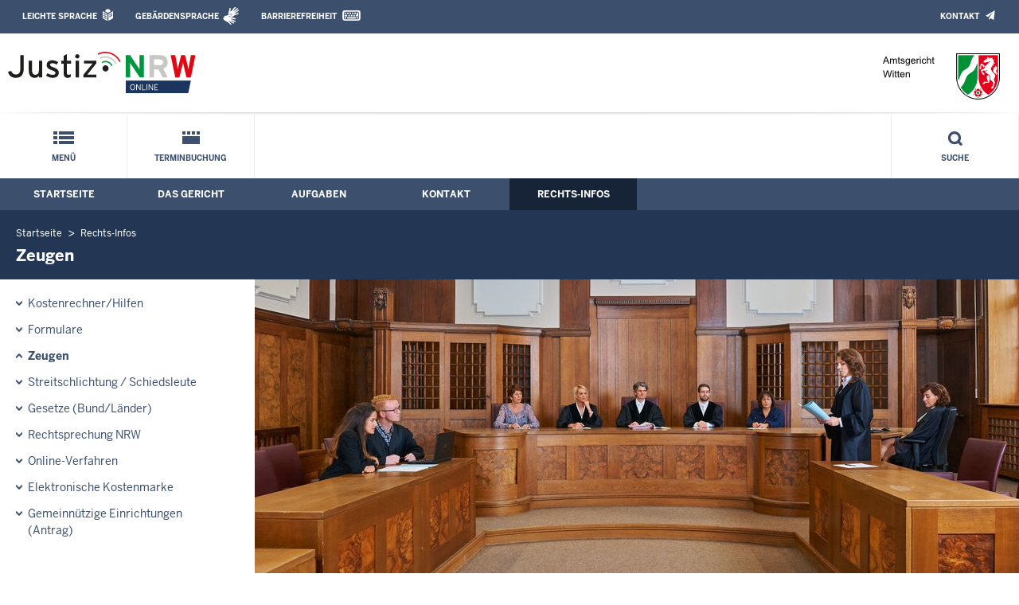

--- FILE ---
content_type: application/javascript; charset=utf-8
request_url: https://www.ag-witten.nrw.de/layout_rwd/js/YouTubeVideo.js
body_size: 835
content:
function ytInit () {

    let divListe = document.getElementsByClassName("ytcontainer");

    for (let  i=0; i < divListe.length; i++) {
        let id = divListe[i].getAttribute("id");
        let imageUrl = divListe[i].getAttribute("data-imageUrl");
        let videoUrl = divListe[i].getAttribute("data-videoUrl");
        if (!localStorage.getItem("ytvideo_" + id)) {
            var content ="<button class=\"ytbutton\" onclick=\"ytVideoOnClick(window.event, this);\">";
            if (imageUrl == null || imageUrl == "")
                content += "<div class=\"ytbackground\" />";
            else
                content += "<img src=\"" + imageUrl + "\" alt=\"\" class=\"ytImage\"></img>";
             content += "<div  class=\"ytDatenschutz\"><p class=\"ytText_klein\">Es werden keine Daten an soziale Netzwerke übertragen, wenn Sie dem nicht ausdrücklich zustimmen. Details und die Option des Widerrufs finden Sie unter <a class=\"ytLink\" target=\"_blank\" href=\"/kontakt/impressum/datenschutz/index.php\">Datenschutz</a>.</p><p class=\"ytText\">Inhalte von Youtube bis Widerruf aktivieren und Datenübertragung zustimmen.</p></div></button>";
            divListe[i].innerHTML = content;
        } else {
           // yt-iframe ausgeben
           divListe[i].innerHTML= "<iframe class=\"ytframe\" src=\""+videoUrl+"\" title=\"YouTube video player\" frameborder=\"0\" allow=\"accelerometer; autoplay; clipboard-write; encrypted-media; gyroscope; picture-in-picture web-share\" allowfullscreen=\"allowfullscreen\"></iframe>";
        }
    }
}


function ytVideoOnClick(event, element) {
     let id = element.parentElement.getAttribute("id");
     let videoUrl = element.parentElement.getAttribute("data-videoUrl");
     localStorage.setItem("ytvideo_" + id, "1");
     element.parentElement.innerHTML= "<iframe class=\"ytframe\" src=\""+videoUrl+"\" title=\"YouTube video player\" frameborder=\"0\" allow=\"accelerometer; autoplay; clipboard-write; encrypted-media; gyroscope; picture-in-picture web-share\" allowfullscreen=\"allowfullscreen\"></iframe>";
}
